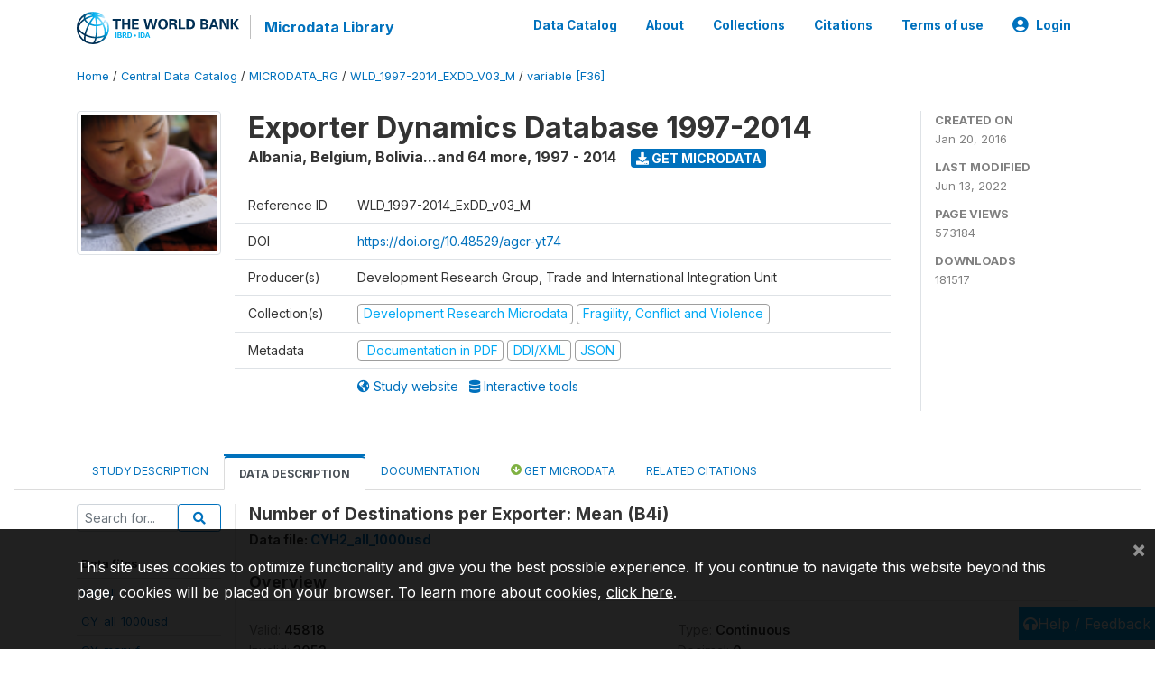

--- FILE ---
content_type: application/javascript; charset=utf-8
request_url: https://by2.uservoice.com/t2/136660/web/track.js?_=1767997206107&s=0&c=__uvSessionData0&d=eyJlIjp7InUiOiJodHRwczovL21pY3JvZGF0YS53b3JsZGJhbmsub3JnL2luZGV4LnBocC9jYXRhbG9nLzI1NDUvdmFyaWFibGUvRjM2L1YzNDUzP25hbWU9QjRpIiwiciI6IiJ9fQ%3D%3D
body_size: 24
content:
__uvSessionData0({"uvts":"95ee0e24-1beb-483d-6895-a830b5bff93c"});